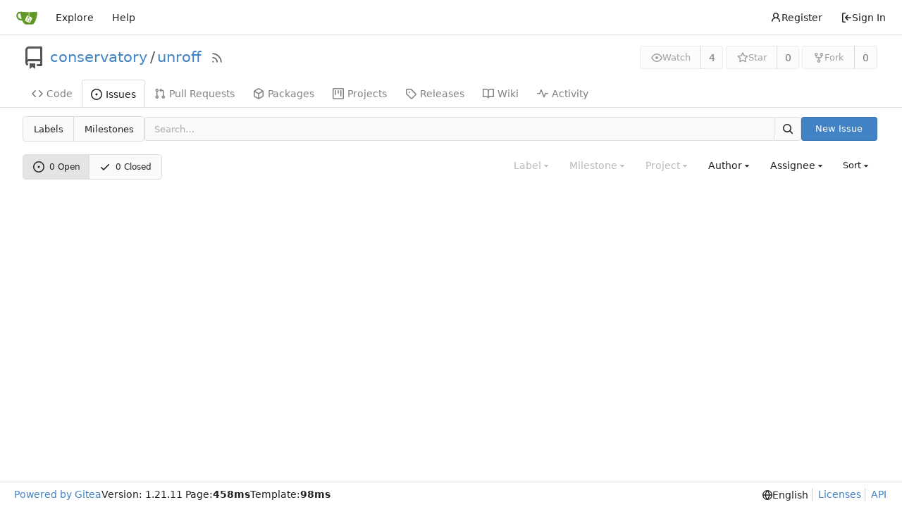

--- FILE ---
content_type: text/html; charset=utf-8
request_url: https://gitea.scheme.org/conservatory/unroff/issues?q=&type=all&sort=farduedate&state=open&labels=0&milestone=-1&project=0&assignee=4&poster=0
body_size: 10407
content:
<!DOCTYPE html>
<html lang="en-US" class="theme-auto">
<head>
	<meta name="viewport" content="width=device-width, initial-scale=1">
	<title>Issues - unroff - Scheme.org Gitea</title>
	<link rel="manifest" href="[data-uri]">
	<meta name="author" content="conservatory">
	<meta name="description" content="unroff">
	<meta name="keywords" content="go,git,self-hosted,gitea">
	<meta name="referrer" content="no-referrer">


	<link rel="alternate" type="application/atom+xml" title="" href="/conservatory/unroff.atom">
	<link rel="alternate" type="application/rss+xml" title="" href="/conservatory/unroff.rss">

	<link rel="icon" href="/assets/img/favicon.svg" type="image/svg+xml">
	<link rel="alternate icon" href="/assets/img/favicon.png" type="image/png">
	
<script>
	
	window.addEventListener('error', function(e) {window._globalHandlerErrors=window._globalHandlerErrors||[]; window._globalHandlerErrors.push(e);});
	window.addEventListener('unhandledrejection', function(e) {window._globalHandlerErrors=window._globalHandlerErrors||[]; window._globalHandlerErrors.push(e);});
	window.config = {
		appUrl: 'https:\/\/gitea.scheme.org\/',
		appSubUrl: '',
		assetVersionEncoded: encodeURIComponent('1.21.11'), 
		assetUrlPrefix: '\/assets',
		runModeIsProd:  true ,
		customEmojis: {"codeberg":":codeberg:","git":":git:","gitea":":gitea:","github":":github:","gitlab":":gitlab:","gogs":":gogs:"},
		csrfToken: 'c2y-S08Z3BZybBJhoncebNLacAU6MTc2ODgzMzYzODgxMjM4NjM2OA',
		pageData: {},
		notificationSettings: {"EventSourceUpdateTime":10000,"MaxTimeout":60000,"MinTimeout":10000,"TimeoutStep":10000}, 
		enableTimeTracking:  true ,
		
		mentionValues: Array.from(new Map([['aag', {key: 'aag Arthur', value: 'aag', name: 'aag', fullname: 'Arthur', avatar: 'https:\/\/gitea.scheme.org\/avatars\/786a00577d454d0d295efc609399c382'}],['clive-tovero', {key: 'clive-tovero ', value: 'clive-tovero', name: 'clive-tovero', fullname: '', avatar: 'https:\/\/gitea.scheme.org\/avatars\/5f2136dbe02a46cb7cea52052e3886c6'}],['flatwhatson', {key: 'flatwhatson Andrew Whatson', value: 'flatwhatson', name: 'flatwhatson', fullname: 'Andrew Whatson', avatar: 'https:\/\/gitea.scheme.org\/avatars\/27e4de472ae80bb234b98c1b16cd76129ffa8ce17204de42e0ddf108ec37265b'}],['lassik', {key: 'lassik Lassi Kortela', value: 'lassik', name: 'lassik', fullname: 'Lassi Kortela', avatar: 'https:\/\/gitea.scheme.org\/avatars\/06ea45d9b60cf26e4fd868bcc50b2e10'}],]).values()),
		
		mermaidMaxSourceCharacters:  5000 ,
		
		i18n: {
			copy_success: "Copied!",
			copy_error: "Copy failed",
			error_occurred: "An error occurred",
			network_error: "Network error",
			remove_label_str: "Remove item \"%s\"",
			modal_confirm: "Confirm",
			modal_cancel: "Cancel",
		},
	};
	
	window.config.pageData = window.config.pageData || {};
</script>
<script src="/assets/js/webcomponents.js?v=1.21.11"></script>

	<noscript>
		<style>
			.dropdown:hover > .menu { display: block; }
			.ui.secondary.menu .dropdown.item > .menu { margin-top: 0; }
		</style>
	</noscript>
	
	
		<meta property="og:title" content="unroff">
		<meta property="og:url" content="https://gitea.scheme.org/conservatory/unroff">
		
	
	<meta property="og:type" content="object">
	
		<meta property="og:image" content="https://gitea.scheme.org/avatars/51795a97dddff22ef9ba8369e61d9e2b">
	

<meta property="og:site_name" content="Scheme.org Gitea">

	<link rel="stylesheet" href="/assets/css/index.css?v=1.21.11">

	<link rel="stylesheet" href="/assets/css/theme-auto.css?v=1.21.11">


	
</head>
<body>
	
	

	<div class="full height">
		<noscript>This website requires JavaScript.</noscript>

		

		
			


<nav id="navbar" aria-label="Navigation Bar">
	<div class="navbar-left ui secondary menu">
		
		<a class="item" id="navbar-logo" href="/" aria-label="Home">
			<img width="30" height="30" src="/assets/img/logo.svg" alt="Logo" aria-hidden="true">
		</a>

		
		<div class="ui secondary menu item navbar-mobile-right">
			
			<button class="item gt-w-auto ui icon mini button gt-p-3 gt-m-0" id="navbar-expand-toggle"><svg viewBox="0 0 16 16" class="svg octicon-three-bars" aria-hidden="true" width="16" height="16"><path d="M1 2.75A.75.75 0 0 1 1.75 2h12.5a.75.75 0 0 1 0 1.5H1.75A.75.75 0 0 1 1 2.75Zm0 5A.75.75 0 0 1 1.75 7h12.5a.75.75 0 0 1 0 1.5H1.75A.75.75 0 0 1 1 7.75ZM1.75 12h12.5a.75.75 0 0 1 0 1.5H1.75a.75.75 0 0 1 0-1.5Z"/></svg></button>
		</div>

		
		
			<a class="item" href="/explore/repos">Explore</a>
		

		

		
			<a class="item" target="_blank" rel="noopener noreferrer" href="https://docs.gitea.com">Help</a>
		
	</div>

	
	<div class="navbar-right ui secondary menu">
		
			
				<a class="item" href="/user/sign_up">
					<svg viewBox="0 0 16 16" class="svg octicon-person" aria-hidden="true" width="16" height="16"><path d="M10.561 8.073a6.005 6.005 0 0 1 3.432 5.142.75.75 0 1 1-1.498.07 4.5 4.5 0 0 0-8.99 0 .75.75 0 0 1-1.498-.07 6.004 6.004 0 0 1 3.431-5.142 3.999 3.999 0 1 1 5.123 0ZM10.5 5a2.5 2.5 0 1 0-5 0 2.5 2.5 0 0 0 5 0Z"/></svg> Register
				</a>
			
			<a class="item" rel="nofollow" href="/user/login?redirect_to=%2fconservatory%2funroff%2fissues%3fq%3d%26type%3dall%26sort%3dfarduedate%26state%3dopen%26labels%3d0%26milestone%3d-1%26project%3d0%26assignee%3d4%26poster%3d0">
				<svg viewBox="0 0 16 16" class="svg octicon-sign-in" aria-hidden="true" width="16" height="16"><path d="M2 2.75C2 1.784 2.784 1 3.75 1h2.5a.75.75 0 0 1 0 1.5h-2.5a.25.25 0 0 0-.25.25v10.5c0 .138.112.25.25.25h2.5a.75.75 0 0 1 0 1.5h-2.5A1.75 1.75 0 0 1 2 13.25Zm6.56 4.5h5.69a.75.75 0 0 1 0 1.5H8.56l1.97 1.97a.749.749 0 0 1-.326 1.275.749.749 0 0 1-.734-.215L6.22 8.53a.75.75 0 0 1 0-1.06l3.25-3.25a.749.749 0 0 1 1.275.326.749.749 0 0 1-.215.734Z"/></svg> Sign In
			</a>
		
	</div>
</nav>

		



<div role="main" aria-label="Issues" class="page-content repository issue-list">
	<div class="header-wrapper">

	<div class="ui container">
		<div class="repo-header">
			<div class="repo-title-wrap gt-df gt-fc">
				<div class="repo-title" role="heading" aria-level="1">
					<div class="gt-mr-3">
						

	<svg viewBox="0 0 16 16" class="svg octicon-repo" aria-hidden="true" width="32" height="32"><path d="M2 2.5A2.5 2.5 0 0 1 4.5 0h8.75a.75.75 0 0 1 .75.75v12.5a.75.75 0 0 1-.75.75h-2.5a.75.75 0 0 1 0-1.5h1.75v-2h-8a1 1 0 0 0-.714 1.7.75.75 0 1 1-1.072 1.05A2.495 2.495 0 0 1 2 11.5Zm10.5-1h-8a1 1 0 0 0-1 1v6.708A2.486 2.486 0 0 1 4.5 9h8ZM5 12.25a.25.25 0 0 1 .25-.25h3.5a.25.25 0 0 1 .25.25v3.25a.25.25 0 0 1-.4.2l-1.45-1.087a.249.249 0 0 0-.3 0L5.4 15.7a.25.25 0 0 1-.4-.2Z"/></svg>


					</div>
					<a href="/conservatory">conservatory</a>
					<div class="gt-mx-2">/</div>
					<a href="/conservatory/unroff">unroff</a>
					<div class="labels gt-df gt-ac gt-fw">
						
						
							
						
						
					</div>
					
						<a class="rss-icon gt-ml-3" href="/conservatory/unroff.rss" data-tooltip-content="RSS Feed"><svg viewBox="0 0 16 16" class="svg octicon-rss" aria-hidden="true" width="18" height="18"><path d="M2.002 2.725a.75.75 0 0 1 .797-.699C8.79 2.42 13.58 7.21 13.974 13.201a.75.75 0 0 1-1.497.098 10.502 10.502 0 0 0-9.776-9.776.747.747 0 0 1-.7-.798ZM2.84 7.05h-.002a7.002 7.002 0 0 1 6.113 6.111.75.75 0 0 1-1.49.178 5.503 5.503 0 0 0-4.8-4.8.75.75 0 0 1 .179-1.489ZM2 13a1 1 0 1 1 2 0 1 1 0 0 1-2 0Z"/></svg></a>
					
				</div>
				
				
				
			</div>
			
				<div class="repo-buttons">
					
					<form method="post" action="/conservatory/unroff/action/watch?redirect_to=%2fconservatory%2funroff%2fissues">
						<input type="hidden" name="_csrf" value="c2y-S08Z3BZybBJhoncebNLacAU6MTc2ODgzMzYzODgxMjM4NjM2OA">
						<div class="ui labeled button" data-tooltip-content="Sign in to watch this repository.">
							<button type="submit" class="ui compact small basic button" disabled>
								<svg viewBox="0 0 16 16" class="svg octicon-eye" aria-hidden="true" width="16" height="16"><path d="M8 2c1.981 0 3.671.992 4.933 2.078 1.27 1.091 2.187 2.345 2.637 3.023a1.62 1.62 0 0 1 0 1.798c-.45.678-1.367 1.932-2.637 3.023C11.67 13.008 9.981 14 8 14c-1.981 0-3.671-.992-4.933-2.078C1.797 10.83.88 9.576.43 8.898a1.62 1.62 0 0 1 0-1.798c.45-.677 1.367-1.931 2.637-3.022C4.33 2.992 6.019 2 8 2ZM1.679 7.932a.12.12 0 0 0 0 .136c.411.622 1.241 1.75 2.366 2.717C5.176 11.758 6.527 12.5 8 12.5c1.473 0 2.825-.742 3.955-1.715 1.124-.967 1.954-2.096 2.366-2.717a.12.12 0 0 0 0-.136c-.412-.621-1.242-1.75-2.366-2.717C10.824 4.242 9.473 3.5 8 3.5c-1.473 0-2.825.742-3.955 1.715-1.124.967-1.954 2.096-2.366 2.717ZM8 10a2 2 0 1 1-.001-3.999A2 2 0 0 1 8 10Z"/></svg>Watch
							</button>
							<a class="ui basic label" href="/conservatory/unroff/watchers">
								4
							</a>
						</div>
					</form>
					
						<form method="post" action="/conservatory/unroff/action/star?redirect_to=%2fconservatory%2funroff%2fissues">
							<input type="hidden" name="_csrf" value="c2y-S08Z3BZybBJhoncebNLacAU6MTc2ODgzMzYzODgxMjM4NjM2OA">
							<div class="ui labeled button" data-tooltip-content="Sign in to star this repository.">
								<button type="submit" class="ui compact small basic button" disabled>
									<svg viewBox="0 0 16 16" class="svg octicon-star" aria-hidden="true" width="16" height="16"><path d="M8 .25a.75.75 0 0 1 .673.418l1.882 3.815 4.21.612a.75.75 0 0 1 .416 1.279l-3.046 2.97.719 4.192a.751.751 0 0 1-1.088.791L8 12.347l-3.766 1.98a.75.75 0 0 1-1.088-.79l.72-4.194L.818 6.374a.75.75 0 0 1 .416-1.28l4.21-.611L7.327.668A.75.75 0 0 1 8 .25Zm0 2.445L6.615 5.5a.75.75 0 0 1-.564.41l-3.097.45 2.24 2.184a.75.75 0 0 1 .216.664l-.528 3.084 2.769-1.456a.75.75 0 0 1 .698 0l2.77 1.456-.53-3.084a.75.75 0 0 1 .216-.664l2.24-2.183-3.096-.45a.75.75 0 0 1-.564-.41L8 2.694Z"/></svg>Star
								</button>
								<a class="ui basic label" href="/conservatory/unroff/stars">
									0
								</a>
							</div>
						</form>
					
					
						<div class="ui labeled button
							
								disabled
							"
							
								data-tooltip-content="Sign in to fork this repository."
							
						>
							<a class="ui compact small basic button"
								
									
								
							>
								<svg viewBox="0 0 16 16" class="svg octicon-repo-forked" aria-hidden="true" width="16" height="16"><path d="M5 5.372v.878c0 .414.336.75.75.75h4.5a.75.75 0 0 0 .75-.75v-.878a2.25 2.25 0 1 1 1.5 0v.878a2.25 2.25 0 0 1-2.25 2.25h-1.5v2.128a2.251 2.251 0 1 1-1.5 0V8.5h-1.5A2.25 2.25 0 0 1 3.5 6.25v-.878a2.25 2.25 0 1 1 1.5 0ZM5 3.25a.75.75 0 1 0-1.5 0 .75.75 0 0 0 1.5 0Zm6.75.75a.75.75 0 1 0 0-1.5.75.75 0 0 0 0 1.5Zm-3 8.75a.75.75 0 1 0-1.5 0 .75.75 0 0 0 1.5 0Z"/></svg>Fork
							</a>
							<div class="ui small modal" id="fork-repo-modal">
								<div class="header">
									You&#39;ve already forked unroff
								</div>
								<div class="content gt-text-left">
									<div class="ui list">
										
									</div>
									
								</div>
							</div>
							<a class="ui basic label" href="/conservatory/unroff/forks">
								0
							</a>
						</div>
					
				</div>
			
		</div>
	</div>

	<div class="ui tabs container">
		
			<div class="ui tabular menu navbar gt-overflow-x-auto gt-overflow-y-hidden">
				
				<a class="item" href="/conservatory/unroff">
					<svg viewBox="0 0 16 16" class="svg octicon-code" aria-hidden="true" width="16" height="16"><path d="m11.28 3.22 4.25 4.25a.75.75 0 0 1 0 1.06l-4.25 4.25a.749.749 0 0 1-1.275-.326.749.749 0 0 1 .215-.734L13.94 8l-3.72-3.72a.749.749 0 0 1 .326-1.275.749.749 0 0 1 .734.215Zm-6.56 0a.751.751 0 0 1 1.042.018.751.751 0 0 1 .018 1.042L2.06 8l3.72 3.72a.749.749 0 0 1-.326 1.275.749.749 0 0 1-.734-.215L.47 8.53a.75.75 0 0 1 0-1.06Z"/></svg> Code
				</a>
				

				
					<a class="active item" href="/conservatory/unroff/issues">
						<svg viewBox="0 0 16 16" class="svg octicon-issue-opened" aria-hidden="true" width="16" height="16"><path d="M8 9.5a1.5 1.5 0 1 0 0-3 1.5 1.5 0 0 0 0 3Z"/><path d="M8 0a8 8 0 1 1 0 16A8 8 0 0 1 8 0ZM1.5 8a6.5 6.5 0 1 0 13 0 6.5 6.5 0 0 0-13 0Z"/></svg> Issues
						
					</a>
				

				

				
					<a class="item" href="/conservatory/unroff/pulls">
						<svg viewBox="0 0 16 16" class="svg octicon-git-pull-request" aria-hidden="true" width="16" height="16"><path d="M1.5 3.25a2.25 2.25 0 1 1 3 2.122v5.256a2.251 2.251 0 1 1-1.5 0V5.372A2.25 2.25 0 0 1 1.5 3.25Zm5.677-.177L9.573.677A.25.25 0 0 1 10 .854V2.5h1A2.5 2.5 0 0 1 13.5 5v5.628a2.251 2.251 0 1 1-1.5 0V5a1 1 0 0 0-1-1h-1v1.646a.25.25 0 0 1-.427.177L7.177 3.427a.25.25 0 0 1 0-.354ZM3.75 2.5a.75.75 0 1 0 0 1.5.75.75 0 0 0 0-1.5Zm0 9.5a.75.75 0 1 0 0 1.5.75.75 0 0 0 0-1.5Zm8.25.75a.75.75 0 1 0 1.5 0 .75.75 0 0 0-1.5 0Z"/></svg> Pull Requests
						
					</a>
				

				

				
					<a href="/conservatory/unroff/packages" class="item">
						<svg viewBox="0 0 16 16" class="svg octicon-package" aria-hidden="true" width="16" height="16"><path d="m8.878.392 5.25 3.045c.54.314.872.89.872 1.514v6.098a1.75 1.75 0 0 1-.872 1.514l-5.25 3.045a1.75 1.75 0 0 1-1.756 0l-5.25-3.045A1.75 1.75 0 0 1 1 11.049V4.951c0-.624.332-1.201.872-1.514L7.122.392a1.75 1.75 0 0 1 1.756 0ZM7.875 1.69l-4.63 2.685L8 7.133l4.755-2.758-4.63-2.685a.248.248 0 0 0-.25 0ZM2.5 5.677v5.372c0 .09.047.171.125.216l4.625 2.683V8.432Zm6.25 8.271 4.625-2.683a.25.25 0 0 0 .125-.216V5.677L8.75 8.432Z"/></svg> Packages
					</a>
				

				
					<a href="/conservatory/unroff/projects" class="item">
						<svg viewBox="0 0 16 16" class="svg octicon-project" aria-hidden="true" width="16" height="16"><path d="M1.75 0h12.5C15.216 0 16 .784 16 1.75v12.5A1.75 1.75 0 0 1 14.25 16H1.75A1.75 1.75 0 0 1 0 14.25V1.75C0 .784.784 0 1.75 0ZM1.5 1.75v12.5c0 .138.112.25.25.25h12.5a.25.25 0 0 0 .25-.25V1.75a.25.25 0 0 0-.25-.25H1.75a.25.25 0 0 0-.25.25ZM11.75 3a.75.75 0 0 1 .75.75v7.5a.75.75 0 0 1-1.5 0v-7.5a.75.75 0 0 1 .75-.75Zm-8.25.75a.75.75 0 0 1 1.5 0v5.5a.75.75 0 0 1-1.5 0ZM8 3a.75.75 0 0 1 .75.75v3.5a.75.75 0 0 1-1.5 0v-3.5A.75.75 0 0 1 8 3Z"/></svg> Projects
						
					</a>
				

				
				<a class="item" href="/conservatory/unroff/releases">
					<svg viewBox="0 0 16 16" class="svg octicon-tag" aria-hidden="true" width="16" height="16"><path d="M1 7.775V2.75C1 1.784 1.784 1 2.75 1h5.025c.464 0 .91.184 1.238.513l6.25 6.25a1.75 1.75 0 0 1 0 2.474l-5.026 5.026a1.75 1.75 0 0 1-2.474 0l-6.25-6.25A1.752 1.752 0 0 1 1 7.775Zm1.5 0c0 .066.026.13.073.177l6.25 6.25a.25.25 0 0 0 .354 0l5.025-5.025a.25.25 0 0 0 0-.354l-6.25-6.25a.25.25 0 0 0-.177-.073H2.75a.25.25 0 0 0-.25.25ZM6 5a1 1 0 1 1 0 2 1 1 0 0 1 0-2Z"/></svg> Releases
					
				</a>
				

				
					<a class="item" href="/conservatory/unroff/wiki">
						<svg viewBox="0 0 16 16" class="svg octicon-book" aria-hidden="true" width="16" height="16"><path d="M0 1.75A.75.75 0 0 1 .75 1h4.253c1.227 0 2.317.59 3 1.501A3.743 3.743 0 0 1 11.006 1h4.245a.75.75 0 0 1 .75.75v10.5a.75.75 0 0 1-.75.75h-4.507a2.25 2.25 0 0 0-1.591.659l-.622.621a.75.75 0 0 1-1.06 0l-.622-.621A2.25 2.25 0 0 0 5.258 13H.75a.75.75 0 0 1-.75-.75Zm7.251 10.324.004-5.073-.002-2.253A2.25 2.25 0 0 0 5.003 2.5H1.5v9h3.757a3.75 3.75 0 0 1 1.994.574ZM8.755 4.75l-.004 7.322a3.752 3.752 0 0 1 1.992-.572H14.5v-9h-3.495a2.25 2.25 0 0 0-2.25 2.25Z"/></svg> Wiki
					</a>
				

				

				
					<a class="item" href="/conservatory/unroff/activity">
						<svg viewBox="0 0 16 16" class="svg octicon-pulse" aria-hidden="true" width="16" height="16"><path d="M6 2c.306 0 .582.187.696.471L10 10.731l1.304-3.26A.751.751 0 0 1 12 7h3.25a.75.75 0 0 1 0 1.5h-2.742l-1.812 4.528a.751.751 0 0 1-1.392 0L6 4.77 4.696 8.03A.75.75 0 0 1 4 8.5H.75a.75.75 0 0 1 0-1.5h2.742l1.812-4.529A.751.751 0 0 1 6 2Z"/></svg> Activity
					</a>
				

				

				
			</div>
		
	</div>
	<div class="ui tabs divider"></div>
</div>

	<div class="ui container">

	

		<div class="list-header">
			<h2 class="ui compact small menu header small-menu-items issue-list-navbar">
	<a class="item" href="/conservatory/unroff/labels">Labels</a>
	<a class="item" href="/conservatory/unroff/milestones">Milestones</a>
</h2>

			<form class="list-header-search ui form ignore-dirty issue-list-search">
	<div class="ui small search fluid action input">
		<input type="hidden" name="type" value="all">
		<input type="hidden" name="state" value="open">
		<input type="hidden" name="labels" value="0">
		<input type="hidden" name="milestone" value="-1">
		<input type="hidden" name="project" value="0">
		<input type="hidden" name="assignee" value="4">
		<input type="hidden" name="poster" value="0">
		<input type="search" spellcheck="false" name="q" maxlength="255" placeholder="Search…">

		
			<button id="issue-list-quick-goto" class="ui small icon button gt-hidden" data-tooltip-content="Go to" data-repo-link="/conservatory/unroff"><svg viewBox="0 0 16 16" class="svg octicon-hash" aria-hidden="true" width="16" height="16"><path d="M6.368 1.01a.75.75 0 0 1 .623.859L6.57 4.5h3.98l.46-2.868a.75.75 0 0 1 1.48.237L12.07 4.5h2.18a.75.75 0 0 1 0 1.5h-2.42l-.64 4h2.56a.75.75 0 0 1 0 1.5h-2.8l-.46 2.869a.75.75 0 0 1-1.48-.237l.42-2.632H5.45l-.46 2.869a.75.75 0 0 1-1.48-.237l.42-2.632H1.75a.75.75 0 0 1 0-1.5h2.42l.64-4H2.25a.75.75 0 0 1 0-1.5h2.8l.46-2.868a.75.75 0 0 1 .858-.622ZM9.67 10l.64-4H6.33l-.64 4Z"/></svg></button>
		
		<button class="ui small icon button" aria-label="Search"><svg viewBox="0 0 16 16" class="svg octicon-search" aria-hidden="true" width="16" height="16"><path d="M10.68 11.74a6 6 0 0 1-7.922-8.982 6 6 0 0 1 8.982 7.922l3.04 3.04a.749.749 0 0 1-.326 1.275.749.749 0 0 1-.734-.215ZM11.5 7a4.499 4.499 0 1 0-8.997 0A4.499 4.499 0 0 0 11.5 7Z"/></svg></button>
	</div>
</form>

			
				
					<a class="ui small primary button issue-list-new" href="/conservatory/unroff/issues/new">New Issue</a>
				
			
		</div>

		<div id="issue-filters" class="issue-list-toolbar">
	<div class="issue-list-toolbar-left">
		
		<div class="small-menu-items ui compact tiny menu">
	<a class="active item" href="/conservatory/unroff/issues?q=&type=all&sort=farduedate&state=open&labels=0&milestone=-1&project=0&assignee=4&poster=0">
		
			<svg viewBox="0 0 16 16" class="gt-mr-3 svg octicon-issue-opened" aria-hidden="true" width="16" height="16"><path d="M8 9.5a1.5 1.5 0 1 0 0-3 1.5 1.5 0 0 0 0 3Z"/><path d="M8 0a8 8 0 1 1 0 16A8 8 0 0 1 8 0ZM1.5 8a6.5 6.5 0 1 0 13 0 6.5 6.5 0 0 0-13 0Z"/></svg>
		
		0&nbsp;Open
	</a>
	<a class="item" href="/conservatory/unroff/issues?q=&type=all&sort=farduedate&state=closed&labels=0&milestone=-1&project=0&assignee=4&poster=0">
		<svg viewBox="0 0 16 16" class="gt-mr-3 svg octicon-check" aria-hidden="true" width="16" height="16"><path d="M13.78 4.22a.75.75 0 0 1 0 1.06l-7.25 7.25a.75.75 0 0 1-1.06 0L2.22 9.28a.751.751 0 0 1 .018-1.042.751.751 0 0 1 1.042-.018L6 10.94l6.72-6.72a.75.75 0 0 1 1.06 0Z"/></svg>
		0&nbsp;Closed
	</a>
</div>

	</div>
	<div class="issue-list-toolbar-right">
		<div class="ui secondary filter menu labels">
			
			<div class="ui disabled dropdown jump item label-filter">
				<span class="text">
					Label
				</span>
				<svg viewBox="0 0 16 16" class="dropdown icon svg octicon-triangle-down" aria-hidden="true" width="14" height="14"><path d="m4.427 7.427 3.396 3.396a.25.25 0 0 0 .354 0l3.396-3.396A.25.25 0 0 0 11.396 7H4.604a.25.25 0 0 0-.177.427Z"/></svg>
				<div class="menu">
					<div class="ui icon search input">
						<i class="icon"><svg viewBox="0 0 16 16" class="svg octicon-search" aria-hidden="true" width="16" height="16"><path d="M10.68 11.74a6 6 0 0 1-7.922-8.982 6 6 0 0 1 8.982 7.922l3.04 3.04a.749.749 0 0 1-.326 1.275.749.749 0 0 1-.734-.215ZM11.5 7a4.499 4.499 0 1 0-8.997 0A4.499 4.499 0 0 0 11.5 7Z"/></svg></i>
						<input type="text" placeholder="Label">
					</div>
					<div class="ui checkbox compact archived-label-filter">
						<input name="archived" type="checkbox"
							id="archived-filter-checkbox"
							
						>
						<label for="archived-filter-checkbox">
							Show archived labels
							<i class="gt-ml-2" data-tooltip-content=Archived&#32;labels&#32;are&#32;excluded&#32;by&#32;default&#32;from&#32;the&#32;suggestions&#32;when&#32;searching&#32;by&#32;label.>
								<svg viewBox="0 0 16 16" class="svg octicon-info" aria-hidden="true" width="16" height="16"><path d="M0 8a8 8 0 1 1 16 0A8 8 0 0 1 0 8Zm8-6.5a6.5 6.5 0 1 0 0 13 6.5 6.5 0 0 0 0-13ZM6.5 7.75A.75.75 0 0 1 7.25 7h1a.75.75 0 0 1 .75.75v2.75h.25a.75.75 0 0 1 0 1.5h-2a.75.75 0 0 1 0-1.5h.25v-2h-.25a.75.75 0 0 1-.75-.75ZM8 6a1 1 0 1 1 0-2 1 1 0 0 1 0 2Z"/></svg>
							</i>
						</label>
					</div>
					<span class="info">Use <code>alt</code> + <code>click/enter</code> to exclude labels</span>
					<div class="divider"></div>
					<a class="item" href="/conservatory/unroff/issues?q=&type=all&sort=farduedate&state=open&milestone=-1&project=0&assignee=4&poster=0">All labels</a>
					<a class="active selected item" href="/conservatory/unroff/issues?q=&type=all&sort=farduedate&state=open&labels=0&milestone=-1&project=0&assignee=4&poster=0">No label</a>
					
					
				</div>
			</div>

			
			
			<div class="ui disabled dropdown jump item">
				<span class="text">
					Milestone
				</span>
				<svg viewBox="0 0 16 16" class="dropdown icon svg octicon-triangle-down" aria-hidden="true" width="14" height="14"><path d="m4.427 7.427 3.396 3.396a.25.25 0 0 0 .354 0l3.396-3.396A.25.25 0 0 0 11.396 7H4.604a.25.25 0 0 0-.177.427Z"/></svg>
				<div class="menu">
					<div class="ui icon search input">
						<i class="icon"><svg viewBox="0 0 16 16" class="svg octicon-search" aria-hidden="true" width="16" height="16"><path d="M10.68 11.74a6 6 0 0 1-7.922-8.982 6 6 0 0 1 8.982 7.922l3.04 3.04a.749.749 0 0 1-.326 1.275.749.749 0 0 1-.734-.215ZM11.5 7a4.499 4.499 0 1 0-8.997 0A4.499 4.499 0 0 0 11.5 7Z"/></svg></i>
						<input type="text" placeholder="Milestone">
					</div>
					<div class="divider"></div>
					<a class="item" href="/conservatory/unroff/issues?q=&type=all&sort=farduedate&state=open&labels=0&milestone=0&project=0&assignee=4&poster=0">All milestones</a>
					<a class="active selected item" href="/conservatory/unroff/issues?q=&type=all&sort=farduedate&state=open&labels=0&milestone=-1&project=0&assignee=4&poster=0">No milestones</a>
					
					
				</div>
			</div>
			

			
			<div class="ui disabled dropdown jump item">
				<span class="text">
					Project
				</span>
				<svg viewBox="0 0 16 16" class="dropdown icon svg octicon-triangle-down" aria-hidden="true" width="14" height="14"><path d="m4.427 7.427 3.396 3.396a.25.25 0 0 0 .354 0l3.396-3.396A.25.25 0 0 0 11.396 7H4.604a.25.25 0 0 0-.177.427Z"/></svg>
				<div class="menu">
					<div class="ui icon search input">
						<i class="icon"><svg viewBox="0 0 16 16" class="svg octicon-search" aria-hidden="true" width="16" height="16"><path d="M10.68 11.74a6 6 0 0 1-7.922-8.982 6 6 0 0 1 8.982 7.922l3.04 3.04a.749.749 0 0 1-.326 1.275.749.749 0 0 1-.734-.215ZM11.5 7a4.499 4.499 0 1 0-8.997 0A4.499 4.499 0 0 0 11.5 7Z"/></svg></i>
						<input type="text" placeholder="Project">
					</div>
					<a class="active selected item" href="/conservatory/unroff/issues?q=&type=all&sort=farduedate&state=open&labels=0&assignee=4&poster=0">All projects</a>
					<a class="item" href="/conservatory/unroff/issues?q=&type=all&sort=farduedate&state=open&labels=0&project=-1&assignee=4&poster=0">No project</a>
					
					
				</div>
			</div>

			
			<div class="ui dropdown jump item user-remote-search" data-tooltip-content="Shows a maximum of 30 users"
				data-search-url="/conservatory/unroff/issues/posters"
				data-selected-user-id="0"
				data-action-jump-url="/conservatory/unroff/issues?type=all&sort=farduedate&state=open&labels=0&milestone=-1&project=0&assignee=4&poster={user_id}"
			>
				<span class="text">
					Author
				</span>
				<svg viewBox="0 0 16 16" class="dropdown icon svg octicon-triangle-down" aria-hidden="true" width="14" height="14"><path d="m4.427 7.427 3.396 3.396a.25.25 0 0 0 .354 0l3.396-3.396A.25.25 0 0 0 11.396 7H4.604a.25.25 0 0 0-.177.427Z"/></svg>
				<div class="menu">
					<div class="ui icon search input">
						<i class="icon"><svg viewBox="0 0 16 16" class="svg octicon-search" aria-hidden="true" width="16" height="16"><path d="M10.68 11.74a6 6 0 0 1-7.922-8.982 6 6 0 0 1 8.982 7.922l3.04 3.04a.749.749 0 0 1-.326 1.275.749.749 0 0 1-.734-.215ZM11.5 7a4.499 4.499 0 1 0-8.997 0A4.499 4.499 0 0 0 11.5 7Z"/></svg></i>
						<input type="text" placeholder="Author">
					</div>
					<a class="item" data-value="0">All authors</a>
				</div>
			</div>

			
			<div class="ui  dropdown jump item">
				<span class="text">
					Assignee
				</span>
				<svg viewBox="0 0 16 16" class="dropdown icon svg octicon-triangle-down" aria-hidden="true" width="14" height="14"><path d="m4.427 7.427 3.396 3.396a.25.25 0 0 0 .354 0l3.396-3.396A.25.25 0 0 0 11.396 7H4.604a.25.25 0 0 0-.177.427Z"/></svg>
				<div class="menu">
					<div class="ui icon search input">
						<i class="icon"><svg viewBox="0 0 16 16" class="svg octicon-search" aria-hidden="true" width="16" height="16"><path d="M10.68 11.74a6 6 0 0 1-7.922-8.982 6 6 0 0 1 8.982 7.922l3.04 3.04a.749.749 0 0 1-.326 1.275.749.749 0 0 1-.734-.215ZM11.5 7a4.499 4.499 0 1 0-8.997 0A4.499 4.499 0 0 0 11.5 7Z"/></svg></i>
						<input type="text" placeholder="Assignee">
					</div>
					<a class="item" href="/conservatory/unroff/issues?q=&type=all&sort=farduedate&state=open&labels=0&milestone=-1&project=0&poster=0">All assignees</a>
					<a class="item" href="/conservatory/unroff/issues?q=&type=all&sort=farduedate&state=open&labels=0&milestone=-1&project=0&assignee=-1&poster=0">No assignee</a>
					<div class="divider"></div>
					
						<a class=" item gt-df" href="/conservatory/unroff/issues?type=all&sort=farduedate&state=open&labels=0&milestone=-1&project=0&assignee=44&poster=0">
							<img class="ui avatar gt-vm" src="/avatars/786a00577d454d0d295efc609399c382?size=40" title="Arthur" width="20" height="20"/><span class="gt-ellipsis">aag</span>

						</a>
					
						<a class="active selected item gt-df" href="/conservatory/unroff/issues?type=all&sort=farduedate&state=open&labels=0&milestone=-1&project=0&assignee=4&poster=0">
							<img class="ui avatar gt-vm" src="/avatars/5f2136dbe02a46cb7cea52052e3886c6?size=40" title="clive-tovero" width="20" height="20"/><span class="gt-ellipsis">clive-tovero</span>

						</a>
					
						<a class=" item gt-df" href="/conservatory/unroff/issues?type=all&sort=farduedate&state=open&labels=0&milestone=-1&project=0&assignee=75&poster=0">
							<img class="ui avatar gt-vm" src="/avatars/27e4de472ae80bb234b98c1b16cd76129ffa8ce17204de42e0ddf108ec37265b?size=40" title="Andrew Whatson" width="20" height="20"/><span class="gt-ellipsis">flatwhatson</span>

						</a>
					
						<a class=" item gt-df" href="/conservatory/unroff/issues?type=all&sort=farduedate&state=open&labels=0&milestone=-1&project=0&assignee=1&poster=0">
							<img class="ui avatar gt-vm" src="/avatars/06ea45d9b60cf26e4fd868bcc50b2e10?size=40" title="Lassi Kortela" width="20" height="20"/><span class="gt-ellipsis">lassik</span>

						</a>
					
				</div>
			</div>

			

			
			<div class="list-header-sort ui small dropdown downward type jump item">
				<span class="text">
					Sort
				</span>
				<svg viewBox="0 0 16 16" class="dropdown icon svg octicon-triangle-down" aria-hidden="true" width="14" height="14"><path d="m4.427 7.427 3.396 3.396a.25.25 0 0 0 .354 0l3.396-3.396A.25.25 0 0 0 11.396 7H4.604a.25.25 0 0 0-.177.427Z"/></svg>
				<div class="menu">
					<a class="item" href="/conservatory/unroff/issues?q=&type=all&sort=latest&state=open&labels=0&milestone=-1&project=0&assignee=4&poster=0">Newest</a>
					<a class="item" href="/conservatory/unroff/issues?q=&type=all&sort=oldest&state=open&labels=0&milestone=-1&project=0&assignee=4&poster=0">Oldest</a>
					<a class="item" href="/conservatory/unroff/issues?q=&type=all&sort=recentupdate&state=open&labels=0&milestone=-1&project=0&assignee=4&poster=0">Recently updated</a>
					<a class="item" href="/conservatory/unroff/issues?q=&type=all&sort=leastupdate&state=open&labels=0&milestone=-1&project=0&assignee=4&poster=0">Least recently updated</a>
					<a class="item" href="/conservatory/unroff/issues?q=&type=all&sort=mostcomment&state=open&labels=0&milestone=-1&project=0&assignee=4&poster=0">Most commented</a>
					<a class="item" href="/conservatory/unroff/issues?q=&type=all&sort=leastcomment&state=open&labels=0&milestone=-1&project=0&assignee=4&poster=0">Least commented</a>
					<a class="item" href="/conservatory/unroff/issues?q=&type=all&sort=nearduedate&state=open&labels=0&milestone=-1&project=0&assignee=4&poster=0">Nearest due date</a>
					<a class="active item" href="/conservatory/unroff/issues?q=&type=all&sort=farduedate&state=open&labels=0&milestone=-1&project=0&assignee=4&poster=0">Farthest due date</a>
				</div>
			</div>
		</div>
	</div>
</div>


		<div id="issue-actions" class="issue-list-toolbar gt-hidden">
			<div class="issue-list-toolbar-left">
				<div class="small-menu-items ui compact tiny menu">
	<a class="active item" href="/conservatory/unroff/issues?q=&type=all&sort=farduedate&state=open&labels=0&milestone=-1&project=0&assignee=4&poster=0">
		
			<svg viewBox="0 0 16 16" class="gt-mr-3 svg octicon-issue-opened" aria-hidden="true" width="16" height="16"><path d="M8 9.5a1.5 1.5 0 1 0 0-3 1.5 1.5 0 0 0 0 3Z"/><path d="M8 0a8 8 0 1 1 0 16A8 8 0 0 1 8 0ZM1.5 8a6.5 6.5 0 1 0 13 0 6.5 6.5 0 0 0-13 0Z"/></svg>
		
		0&nbsp;Open
	</a>
	<a class="item" href="/conservatory/unroff/issues?q=&type=all&sort=farduedate&state=closed&labels=0&milestone=-1&project=0&assignee=4&poster=0">
		<svg viewBox="0 0 16 16" class="gt-mr-3 svg octicon-check" aria-hidden="true" width="16" height="16"><path d="M13.78 4.22a.75.75 0 0 1 0 1.06l-7.25 7.25a.75.75 0 0 1-1.06 0L2.22 9.28a.751.751 0 0 1 .018-1.042.751.751 0 0 1 1.042-.018L6 10.94l6.72-6.72a.75.75 0 0 1 1.06 0Z"/></svg>
		0&nbsp;Closed
	</a>
</div>

			</div>
			<div class="issue-list-toolbar-right">
				<div class="ui secondary filter menu">
	
		
		
			<button class="ui red basic button issue-action" data-action="close" data-url="/conservatory/unroff/issues/status">Close</button>
		
		
	
		<div class="ui disabled dropdown jump item">
			<span class="text">
				Label
			</span>
			<svg viewBox="0 0 16 16" class="dropdown icon svg octicon-triangle-down" aria-hidden="true" width="14" height="14"><path d="m4.427 7.427 3.396 3.396a.25.25 0 0 0 .354 0l3.396-3.396A.25.25 0 0 0 11.396 7H4.604a.25.25 0 0 0-.177.427Z"/></svg>
			<div class="menu">
				<div class="item issue-action" data-action="clear" data-url="/conservatory/unroff/issues/labels">
					Clear labels
				</div>
				
				
			</div>
		</div>

		
		<div class="ui disabled dropdown jump item">
			<span class="text">
				Milestone
			</span>
			<svg viewBox="0 0 16 16" class="dropdown icon svg octicon-triangle-down" aria-hidden="true" width="14" height="14"><path d="m4.427 7.427 3.396 3.396a.25.25 0 0 0 .354 0l3.396-3.396A.25.25 0 0 0 11.396 7H4.604a.25.25 0 0 0-.177.427Z"/></svg>
			<div class="menu">
				<div class="item issue-action" data-element-id="0" data-url="/conservatory/unroff/issues/milestone">
				No milestone
				</div>
				
				
			</div>
		</div>

		
		<div class="ui disabled dropdown jump item">
			<span class="text">
				Projects
			</span>
			<svg viewBox="0 0 16 16" class="dropdown icon svg octicon-triangle-down" aria-hidden="true" width="14" height="14"><path d="m4.427 7.427 3.396 3.396a.25.25 0 0 0 .354 0l3.396-3.396A.25.25 0 0 0 11.396 7H4.604a.25.25 0 0 0-.177.427Z"/></svg>
			<div class="menu">
				<div class="item issue-action" data-element-id="0" data-url="/conservatory/unroff/issues/projects">
				Clear projects
				</div>
				
				
			</div>
		</div>

		
		<div class="ui  dropdown jump item">
			<span class="text">
				Assignee
			</span>
			<svg viewBox="0 0 16 16" class="dropdown icon svg octicon-triangle-down" aria-hidden="true" width="14" height="14"><path d="m4.427 7.427 3.396 3.396a.25.25 0 0 0 .354 0l3.396-3.396A.25.25 0 0 0 11.396 7H4.604a.25.25 0 0 0-.177.427Z"/></svg>
			<div class="menu">
				<div class="item issue-action" data-action="clear" data-url="/conservatory/unroff/issues/assignee">
					Clear assignees
				</div>
				<div class="item issue-action" data-element-id="0" data-url="/conservatory/unroff/issues/assignee">
					No assignee
				</div>
				
					<div class="item issue-action" data-element-id="44" data-url="/conservatory/unroff/issues/assignee">
						<img class="ui avatar gt-vm" src="/avatars/786a00577d454d0d295efc609399c382?size=40" title="Arthur" width="20" height="20"/> aag
					</div>
				
					<div class="item issue-action" data-element-id="4" data-url="/conservatory/unroff/issues/assignee">
						<img class="ui avatar gt-vm" src="/avatars/5f2136dbe02a46cb7cea52052e3886c6?size=40" title="clive-tovero" width="20" height="20"/> clive-tovero
					</div>
				
					<div class="item issue-action" data-element-id="75" data-url="/conservatory/unroff/issues/assignee">
						<img class="ui avatar gt-vm" src="/avatars/27e4de472ae80bb234b98c1b16cd76129ffa8ce17204de42e0ddf108ec37265b?size=40" title="Andrew Whatson" width="20" height="20"/> flatwhatson
					</div>
				
					<div class="item issue-action" data-element-id="1" data-url="/conservatory/unroff/issues/assignee">
						<img class="ui avatar gt-vm" src="/avatars/06ea45d9b60cf26e4fd868bcc50b2e10?size=40" title="Lassi Kortela" width="20" height="20"/> lassik
					</div>
				
			</div>
		</div>
	
</div>


			</div>
		</div>
		<div id="issue-list" class="flex-list">
	
	
	
</div>




	



	</div>
</div>


	

	</div>

	

	<footer class="page-footer" role="group" aria-label="Footer">
	<div class="left-links" role="contentinfo" aria-label="About Software">
		<a target="_blank" rel="noopener noreferrer" href="https://about.gitea.com">Powered by Gitea</a>
		
			Version:
			
				1.21.11
			
		
		
			Page: <strong>458ms</strong>
			Template: <strong>98ms</strong>
		
	</div>
	<div class="right-links" role="group" aria-label="Links">
		<div class="ui dropdown upward language">
			<span class="flex-text-inline"><svg viewBox="0 0 16 16" class="svg octicon-globe" aria-hidden="true" width="14" height="14"><path d="M8 0a8 8 0 1 1 0 16A8 8 0 0 1 8 0ZM5.78 8.75a9.64 9.64 0 0 0 1.363 4.177c.255.426.542.832.857 1.215.245-.296.551-.705.857-1.215A9.64 9.64 0 0 0 10.22 8.75Zm4.44-1.5a9.64 9.64 0 0 0-1.363-4.177c-.307-.51-.612-.919-.857-1.215a9.927 9.927 0 0 0-.857 1.215A9.64 9.64 0 0 0 5.78 7.25Zm-5.944 1.5H1.543a6.507 6.507 0 0 0 4.666 5.5c-.123-.181-.24-.365-.352-.552-.715-1.192-1.437-2.874-1.581-4.948Zm-2.733-1.5h2.733c.144-2.074.866-3.756 1.58-4.948.12-.197.237-.381.353-.552a6.507 6.507 0 0 0-4.666 5.5Zm10.181 1.5c-.144 2.074-.866 3.756-1.58 4.948-.12.197-.237.381-.353.552a6.507 6.507 0 0 0 4.666-5.5Zm2.733-1.5a6.507 6.507 0 0 0-4.666-5.5c.123.181.24.365.353.552.714 1.192 1.436 2.874 1.58 4.948Z"/></svg> English</span>
			<div class="menu language-menu">
				
					<a lang="id-ID" data-url="/?lang=id-ID" class="item ">Bahasa Indonesia</a>
				
					<a lang="de-DE" data-url="/?lang=de-DE" class="item ">Deutsch</a>
				
					<a lang="en-US" data-url="/?lang=en-US" class="item active selected">English</a>
				
					<a lang="es-ES" data-url="/?lang=es-ES" class="item ">Español</a>
				
					<a lang="fr-FR" data-url="/?lang=fr-FR" class="item ">Français</a>
				
					<a lang="it-IT" data-url="/?lang=it-IT" class="item ">Italiano</a>
				
					<a lang="lv-LV" data-url="/?lang=lv-LV" class="item ">Latviešu</a>
				
					<a lang="hu-HU" data-url="/?lang=hu-HU" class="item ">Magyar nyelv</a>
				
					<a lang="nl-NL" data-url="/?lang=nl-NL" class="item ">Nederlands</a>
				
					<a lang="pl-PL" data-url="/?lang=pl-PL" class="item ">Polski</a>
				
					<a lang="pt-PT" data-url="/?lang=pt-PT" class="item ">Português de Portugal</a>
				
					<a lang="pt-BR" data-url="/?lang=pt-BR" class="item ">Português do Brasil</a>
				
					<a lang="fi-FI" data-url="/?lang=fi-FI" class="item ">Suomi</a>
				
					<a lang="sv-SE" data-url="/?lang=sv-SE" class="item ">Svenska</a>
				
					<a lang="tr-TR" data-url="/?lang=tr-TR" class="item ">Türkçe</a>
				
					<a lang="cs-CZ" data-url="/?lang=cs-CZ" class="item ">Čeština</a>
				
					<a lang="el-GR" data-url="/?lang=el-GR" class="item ">Ελληνικά</a>
				
					<a lang="bg-BG" data-url="/?lang=bg-BG" class="item ">Български</a>
				
					<a lang="ru-RU" data-url="/?lang=ru-RU" class="item ">Русский</a>
				
					<a lang="uk-UA" data-url="/?lang=uk-UA" class="item ">Українська</a>
				
					<a lang="fa-IR" data-url="/?lang=fa-IR" class="item ">فارسی</a>
				
					<a lang="ml-IN" data-url="/?lang=ml-IN" class="item ">മലയാളം</a>
				
					<a lang="ja-JP" data-url="/?lang=ja-JP" class="item ">日本語</a>
				
					<a lang="zh-CN" data-url="/?lang=zh-CN" class="item ">简体中文</a>
				
					<a lang="zh-TW" data-url="/?lang=zh-TW" class="item ">繁體中文（台灣）</a>
				
					<a lang="zh-HK" data-url="/?lang=zh-HK" class="item ">繁體中文（香港）</a>
				
					<a lang="ko-KR" data-url="/?lang=ko-KR" class="item ">한국어</a>
				
			</div>
		</div>
		<a href="/assets/licenses.txt">Licenses</a>
		<a href="/api/swagger">API</a>
		
	</div>
</footer>




	<script src="/assets/js/index.js?v=1.21.11" onerror="alert('Failed to load asset files from ' + this.src + '. Please make sure the asset files can be accessed.')"></script>

	
	
</body>
</html>

